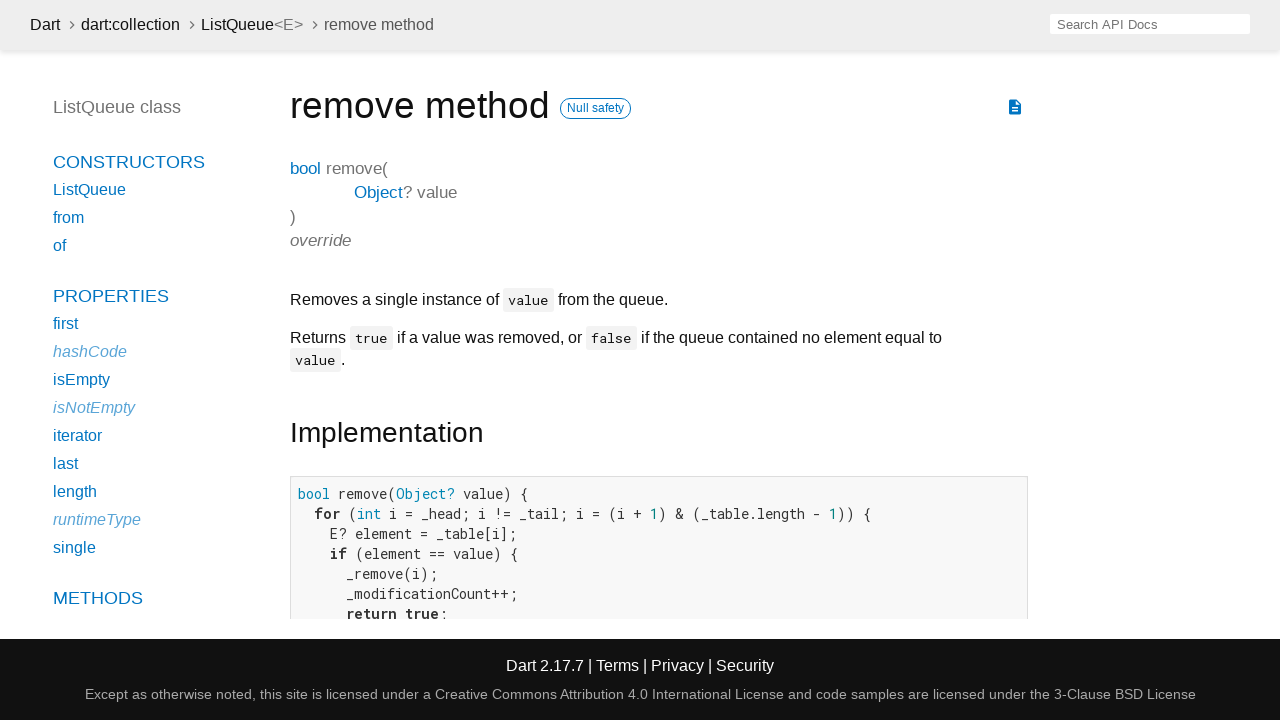

--- FILE ---
content_type: text/html
request_url: https://api.dart.dev/stable/2.17.7/dart-collection/ListQueue/remove.html
body_size: 2418
content:
<!DOCTYPE html>
<html lang="en">
<head>
  <meta charset="utf-8">
  <meta http-equiv="X-UA-Compatible" content="IE=edge">
  <meta name="viewport" content="width=device-width, height=device-height, initial-scale=1, user-scalable=no">
  <meta name="description" content="API docs for the remove method from the ListQueue class, for the Dart programming language.">
  <title>remove method - ListQueue class - dart:collection library - Dart API</title>
  <link rel="canonical" href="https://api.dart.dev/">


  
  <link rel="preconnect" href="https://fonts.gstatic.com">
  <link href="https://fonts.googleapis.com/css2?family=Roboto+Mono:ital,wght@0,300;0,400;0,500;0,700;1,400&amp;display=swap" rel="stylesheet">
  <link href="https://fonts.googleapis.com/icon?family=Material+Icons" rel="stylesheet">
  
  <link rel="stylesheet" href="../../static-assets/github.css?v1">
  <link rel="stylesheet" href="../../static-assets/styles.css?v1">
  <link rel="icon" href="../../static-assets/favicon.png?v1">

  
<!-- Google tag (gtag.js) -->
<script async src="https://www.googletagmanager.com/gtag/js?id=G-VVQ8908SJ5"></script>
<script>
window.dataLayer = window.dataLayer || [];
function gtag(){dataLayer.push(arguments);}
gtag('js', new Date());

gtag('config', 'G-VVQ8908SJ5');
</script>
<link rel="preconnect" href="https://fonts.googleapis.com">
<link rel="preconnect" href="https://fonts.gstatic.com" crossorigin>
<link rel="preload" href="https://fonts.googleapis.com/css2?family=Google+Sans+Text:wght@400&family=Google+Sans:wght@500&display=swap" as="style">
<link rel="stylesheet" href="https://fonts.googleapis.com/css2?family=Google+Sans+Text:wght@400&family=Google+Sans:wght@500&display=swap">
<link rel="stylesheet" href="https://www.gstatic.com/glue/cookienotificationbar/cookienotificationbar.min.css">
</head>


<body data-base-href="../../" data-using-base-href="false">

<div id="overlay-under-drawer"></div>

<header id="title">
  <button id="sidenav-left-toggle" type="button">&nbsp;</button>
  <ol class="breadcrumbs gt-separated dark hidden-xs">
    <li><a href="../../index.html">Dart</a></li>
    <li><a href="../../dart-collection/dart-collection-library.html">dart:collection</a></li>
    <li><a href="../../dart-collection/ListQueue-class.html">ListQueue<span class="signature">&lt;<wbr><span class="type-parameter">E</span>&gt;</span></a></li>
    <li class="self-crumb">remove method</li>
  </ol>
  <div class="self-name">remove</div>
  <form class="search navbar-right" role="search">
    <input type="text" id="search-box" autocomplete="off" disabled class="form-control typeahead" placeholder="Loading search...">
  </form>
</header>

<main>


  <div id="dartdoc-main-content" class="main-content">
      <div>
  <div id="external-links" class="btn-group"><a title="View source code" class="source-link" href="https://github.com/dart-lang/sdk/blob/d6df3cc956be33d0ff6155f085e224dbc933b5af/sdk/lib/collection/queue.dart#L752"><i class="material-icons">description</i></a></div>
<h1><span class="kind-method">remove</span> method 
    <a href="https://dart.dev/null-safety" class="feature feature-null-safety" title="Supports the null safety language feature.">Null safety</a>
</h1></div>

    <section class="multi-line-signature">
      

<span class="returntype"><a href="../../dart-core/bool-class.html">bool</a></span>
<span class="name ">remove</span>(<wbr><ol class="parameter-list"><li><span class="parameter" id="remove-param-value"><span class="type-annotation"><a href="../../dart-core/Object-class.html">Object</a>?</span> <span class="parameter-name">value</span></span></li>
</ol>)

      <div class="features">override</div>

    </section>
    
<section class="desc markdown">
  <p>Removes a single instance of <code>value</code> from the queue.</p>
<p>Returns <code>true</code> if a value was removed, or <code>false</code> if the queue
contained no element equal to <code>value</code>.</p>
</section>


    
<section class="summary source-code" id="source">
  <h2><span>Implementation</span></h2>
  <pre class="language-dart"><code class="language-dart">bool remove(Object? value) {
  for (int i = _head; i != _tail; i = (i + 1) &amp; (_table.length - 1)) {
    E? element = _table[i];
    if (element == value) {
      _remove(i);
      _modificationCount++;
      return true;
    }
  }
  return false;
}</code></pre>
</section>


  </div> <!-- /.main-content -->

  <div id="dartdoc-sidebar-left" class="sidebar sidebar-offcanvas-left">
    <header id="header-search-sidebar" class="hidden-l">
  <form class="search-sidebar" role="search">
    <input type="text" id="search-sidebar" autocomplete="off" disabled class="form-control typeahead" placeholder="Loading search...">
  </form>
</header>

<ol class="breadcrumbs gt-separated dark hidden-l" id="sidebar-nav">
  <li><a href="../../index.html">Dart</a></li>
  <li><a href="../../dart-collection/dart-collection-library.html">dart:collection</a></li>
  <li><a href="../../dart-collection/ListQueue-class.html">ListQueue<span class="signature">&lt;<wbr><span class="type-parameter">E</span>&gt;</span></a></li>
  <li class="self-crumb">remove method</li>
</ol>


    <h5>ListQueue class</h5>
    <ol>

        <li class="section-title"><a href="../../dart-collection/ListQueue-class.html#constructors">Constructors</a></li>
          <li><a href="../../dart-collection/ListQueue/ListQueue.html">ListQueue</a></li>
          <li><a href="../../dart-collection/ListQueue/ListQueue.from.html">from</a></li>
          <li><a href="../../dart-collection/ListQueue/ListQueue.of.html">of</a></li>


    <li class="section-title">
      <a href="../../dart-collection/ListQueue-class.html#instance-properties">Properties</a>
    </li>
    <li><a href="../../dart-collection/ListQueue/first.html">first</a></li>
    <li class="inherited"><a href="../../dart-core/Object/hashCode.html">hashCode</a></li>
    <li><a href="../../dart-collection/ListQueue/isEmpty.html">isEmpty</a></li>
    <li class="inherited"><a href="../../dart-core/Iterable/isNotEmpty.html">isNotEmpty</a></li>
    <li><a href="../../dart-collection/ListQueue/iterator.html">iterator</a></li>
    <li><a href="../../dart-collection/ListQueue/last.html">last</a></li>
    <li><a href="../../dart-collection/ListQueue/length.html">length</a></li>
    <li class="inherited"><a href="../../dart-core/Object/runtimeType.html">runtimeType</a></li>
    <li><a href="../../dart-collection/ListQueue/single.html">single</a></li>

    <li class="section-title"><a href="../../dart-collection/ListQueue-class.html#instance-methods">Methods</a></li>
    <li><a href="../../dart-collection/ListQueue/add.html">add</a></li>
    <li><a href="../../dart-collection/ListQueue/addAll.html">addAll</a></li>
    <li><a href="../../dart-collection/ListQueue/addFirst.html">addFirst</a></li>
    <li><a href="../../dart-collection/ListQueue/addLast.html">addLast</a></li>
    <li class="inherited"><a href="../../dart-collection/ListQueue/any.html">any</a></li>
    <li><a href="../../dart-collection/ListQueue/cast.html">cast</a></li>
    <li><a href="../../dart-collection/ListQueue/clear.html">clear</a></li>
    <li class="inherited"><a href="../../dart-collection/ListQueue/contains.html">contains</a></li>
    <li><a href="../../dart-collection/ListQueue/elementAt.html">elementAt</a></li>
    <li class="inherited"><a href="../../dart-collection/ListQueue/every.html">every</a></li>
    <li class="inherited"><a href="../../dart-core/Iterable/expand.html">expand</a></li>
    <li class="inherited"><a href="../../dart-collection/ListQueue/firstWhere.html">firstWhere</a></li>
    <li class="inherited"><a href="../../dart-collection/ListQueue/fold.html">fold</a></li>
    <li class="inherited"><a href="../../dart-core/Iterable/followedBy.html">followedBy</a></li>
    <li><a href="../../dart-collection/ListQueue/forEach.html">forEach</a></li>
    <li class="inherited"><a href="../../dart-collection/ListQueue/join.html">join</a></li>
    <li class="inherited"><a href="../../dart-collection/ListQueue/lastWhere.html">lastWhere</a></li>
    <li class="inherited"><a href="../../dart-collection/ListQueue/map.html">map</a></li>
    <li class="inherited"><a href="../../dart-core/Object/noSuchMethod.html">noSuchMethod</a></li>
    <li class="inherited"><a href="../../dart-collection/ListQueue/reduce.html">reduce</a></li>
    <li><a href="../../dart-collection/ListQueue/remove.html">remove</a></li>
    <li><a href="../../dart-collection/ListQueue/removeFirst.html">removeFirst</a></li>
    <li><a href="../../dart-collection/ListQueue/removeLast.html">removeLast</a></li>
    <li><a href="../../dart-collection/ListQueue/removeWhere.html">removeWhere</a></li>
    <li><a href="../../dart-collection/ListQueue/retainWhere.html">retainWhere</a></li>
    <li class="inherited"><a href="../../dart-collection/ListQueue/singleWhere.html">singleWhere</a></li>
    <li class="inherited"><a href="../../dart-collection/ListQueue/skip.html">skip</a></li>
    <li class="inherited"><a href="../../dart-collection/ListQueue/skipWhile.html">skipWhile</a></li>
    <li class="inherited"><a href="../../dart-collection/ListQueue/take.html">take</a></li>
    <li class="inherited"><a href="../../dart-collection/ListQueue/takeWhile.html">takeWhile</a></li>
    <li><a href="../../dart-collection/ListQueue/toList.html">toList</a></li>
    <li class="inherited"><a href="../../dart-collection/ListQueue/toSet.html">toSet</a></li>
    <li><a href="../../dart-collection/ListQueue/toString.html">toString</a></li>
    <li class="inherited"><a href="../../dart-collection/ListQueue/where.html">where</a></li>
    <li class="inherited"><a href="../../dart-core/Iterable/whereType.html">whereType</a></li>

    <li class="section-title inherited"><a href="../../dart-collection/ListQueue-class.html#operators">Operators</a></li>
    <li class="inherited"><a href="../../dart-core/Object/operator_equals.html">operator ==</a></li>




</ol>

  </div><!--/.sidebar-offcanvas-->

  <div id="dartdoc-sidebar-right" class="sidebar sidebar-offcanvas-right">
  </div><!--/.sidebar-offcanvas-->

</main>

<footer>
  <span class="no-break">
    Dart
      2.17.7
  </span>
  <span class="glue-footer">
    <span class="no-break">
      | <a href="https://dart.dev/terms" title="Terms of use">Terms</a>
    </span>
    <span class="no-break">
      | <a href="https://policies.google.com/privacy" target="_blank" rel="noopener" title="Privacy policy" class="no-automatic-external">Privacy</a>
    </span>
    <span class="no-break">
      | <a href="https://dart.dev/security" title="Security philosophy and practices">Security</a>
    </span>

    <div class="copyright" style="font-size: 0.9em; color: darkgrey; margin-top: 0.5em;">
      Except as otherwise noted, this site is licensed under a
      <a style="color: darkgrey;" href="https://creativecommons.org/licenses/by/4.0/">
        Creative Commons Attribution 4.0 International License</a>
      and code samples are licensed under the
      <a style="color: darkgrey;" href="https://opensource.org/licenses/BSD-3-Clause" class="no-automatic-external">
        3-Clause BSD License</a>
    </div>
  </span>
</footer>



<script src="../../static-assets/highlight.pack.js?v1"></script>
<script src="../../static-assets/script.js?v1"></script>










<button aria-hidden="true" class="glue-footer__link glue-cookie-notification-bar-control">
  Cookies management controls
</button>
<script src="https://www.gstatic.com/glue/cookienotificationbar/cookienotificationbar.min.js" data-glue-cookie-notification-bar-category="2B">
</script>
    </body></html>